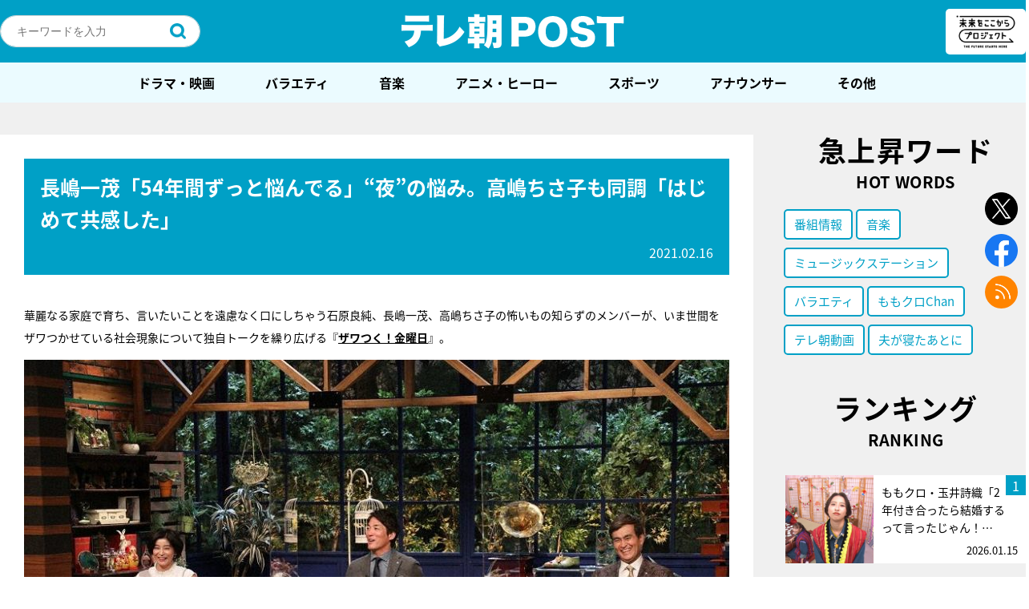

--- FILE ---
content_type: text/html; charset=utf-8
request_url: https://www.google.com/recaptcha/api2/aframe
body_size: 256
content:
<!DOCTYPE HTML><html><head><meta http-equiv="content-type" content="text/html; charset=UTF-8"></head><body><script nonce="yja6C35oohx_1DpsOcM7NA">/** Anti-fraud and anti-abuse applications only. See google.com/recaptcha */ try{var clients={'sodar':'https://pagead2.googlesyndication.com/pagead/sodar?'};window.addEventListener("message",function(a){try{if(a.source===window.parent){var b=JSON.parse(a.data);var c=clients[b['id']];if(c){var d=document.createElement('img');d.src=c+b['params']+'&rc='+(localStorage.getItem("rc::a")?sessionStorage.getItem("rc::b"):"");window.document.body.appendChild(d);sessionStorage.setItem("rc::e",parseInt(sessionStorage.getItem("rc::e")||0)+1);localStorage.setItem("rc::h",'1768750212922');}}}catch(b){}});window.parent.postMessage("_grecaptcha_ready", "*");}catch(b){}</script></body></html>

--- FILE ---
content_type: application/javascript; charset=utf-8
request_url: https://fundingchoicesmessages.google.com/f/AGSKWxUZvW1nNMLAwvWxIBCXsZUmdS7XrmbUfNwfJxmF2DzFbELWHRT_BxW6Vtdvm7lalUnBR30qTPPCvDUoholr9-KQrADO1AYM8_yGwI1t1Xje3YEP9ZnLXvGB_wREULWWzvvqvAWrOw==?fccs=W251bGwsbnVsbCxudWxsLG51bGwsbnVsbCxudWxsLFsxNzY4NzUwMjE1LDkzMDAwMDAwMF0sbnVsbCxudWxsLG51bGwsW251bGwsWzcsMTksNl0sbnVsbCxudWxsLG51bGwsbnVsbCxudWxsLG51bGwsbnVsbCxudWxsLG51bGwsMV0sImh0dHBzOi8vcG9zdC50di1hc2FoaS5jby5qcC9wb3N0LTE0MzU1Mi8iLG51bGwsW1s4LCJNOWxrelVhWkRzZyJdLFs5LCJlbi1VUyJdLFsxNiwiWzEsMSwxXSJdLFsxOSwiMiJdLFsxNywiWzBdIl0sWzI0LCIiXSxbMjksImZhbHNlIl1dXQ
body_size: 146
content:
if (typeof __googlefc.fcKernelManager.run === 'function') {"use strict";this.default_ContributorServingResponseClientJs=this.default_ContributorServingResponseClientJs||{};(function(_){var window=this;
try{
var np=function(a){this.A=_.t(a)};_.u(np,_.J);var op=function(a){this.A=_.t(a)};_.u(op,_.J);op.prototype.getWhitelistStatus=function(){return _.F(this,2)};var pp=function(a){this.A=_.t(a)};_.u(pp,_.J);var qp=_.Zc(pp),rp=function(a,b,c){this.B=a;this.j=_.A(b,np,1);this.l=_.A(b,_.Nk,3);this.F=_.A(b,op,4);a=this.B.location.hostname;this.D=_.Dg(this.j,2)&&_.O(this.j,2)!==""?_.O(this.j,2):a;a=new _.Og(_.Ok(this.l));this.C=new _.bh(_.q.document,this.D,a);this.console=null;this.o=new _.jp(this.B,c,a)};
rp.prototype.run=function(){if(_.O(this.j,3)){var a=this.C,b=_.O(this.j,3),c=_.dh(a),d=new _.Ug;b=_.fg(d,1,b);c=_.C(c,1,b);_.hh(a,c)}else _.eh(this.C,"FCNEC");_.lp(this.o,_.A(this.l,_.Ae,1),this.l.getDefaultConsentRevocationText(),this.l.getDefaultConsentRevocationCloseText(),this.l.getDefaultConsentRevocationAttestationText(),this.D);_.mp(this.o,_.F(this.F,1),this.F.getWhitelistStatus());var e;a=(e=this.B.googlefc)==null?void 0:e.__executeManualDeployment;a!==void 0&&typeof a==="function"&&_.Qo(this.o.G,
"manualDeploymentApi")};var sp=function(){};sp.prototype.run=function(a,b,c){var d;return _.v(function(e){d=qp(b);(new rp(a,d,c)).run();return e.return({})})};_.Rk(7,new sp);
}catch(e){_._DumpException(e)}
}).call(this,this.default_ContributorServingResponseClientJs);
// Google Inc.

//# sourceURL=/_/mss/boq-content-ads-contributor/_/js/k=boq-content-ads-contributor.ContributorServingResponseClientJs.en_US.M9lkzUaZDsg.es5.O/d=1/exm=ad_blocking_detection_executable,kernel_loader,loader_js_executable,monetization_cookie_state_migration_initialization_executable/ed=1/rs=AJlcJMzanTQvnnVdXXtZinnKRQ21NfsPog/m=cookie_refresh_executable
__googlefc.fcKernelManager.run('\x5b\x5b\x5b7,\x22\x5b\x5bnull,\\\x22tv-asahi.co.jp\\\x22,\\\x22AKsRol9KNDi_B_AtP5Bm5ZDCsiIB5cI6clpdXjIaPw_KvAbKX7HixgXPz8pyEJ49hm4uGFaKrAhCxTQlI5YvCht0iCmRt9QPQsbB4iHWlv0mZzs2jIa6gyfq7TTCX8A0UxKHcGZbZB6zzA_nOjF1DPRZGdTX2UuX5Q\\\\u003d\\\\u003d\\\x22\x5d,null,\x5b\x5bnull,null,null,\\\x22https:\/\/fundingchoicesmessages.google.com\/f\/AGSKWxWfENsmCqaN_dFbi3CYV4EiMnW61oq-7pMYJzKl8zpemhVzz3Mrawe7pKmHN1YO-otqkf6XMPkMBTTD5wsxxxrTSQmixl4W4-wzmKwPxcVF1Y21tyDso2Vpkg9uykhHe2mszuNwsw\\\\u003d\\\\u003d\\\x22\x5d,null,null,\x5bnull,null,null,\\\x22https:\/\/fundingchoicesmessages.google.com\/el\/AGSKWxXhrvd2zv7wyGrjbB4LiMld7FDlo8wVDjM3SYePef0ONyDn7DOulZIyk60dXFBCGMFgsZDbBDNZYRnFdfXPJoSK4tQA4W7U6_U7QXUYS2wr0Ni9QdDB4ZHp68G-Vb6Fzg84vRG7yQ\\\\u003d\\\\u003d\\\x22\x5d,null,\x5bnull,\x5b7,19,6\x5d,null,null,null,null,null,null,null,null,null,1\x5d\x5d,\x5b3,1\x5d\x5d\x22\x5d\x5d,\x5bnull,null,null,\x22https:\/\/fundingchoicesmessages.google.com\/f\/AGSKWxUK61P3WEvuwj42smbHQ1zquSdzyg9PByziHlFo44WQJd2kH5wOmpn7BxPmUfzAew7-ZJvXixjmY4vtYzihqx0mS7geT2yUBEuifvnjEHPOZBfmd7B0M8V6EwyNODogI-UUXgxU9g\\u003d\\u003d\x22\x5d\x5d');}

--- FILE ---
content_type: application/javascript; charset=utf-8
request_url: https://fundingchoicesmessages.google.com/f/AGSKWxWBN67rAepGg8LS-Luhqythr1xzywZvbGmG0hyIR9aIlD7OeiWtPqloPctrh158BRbfra4sIpCta_BcLeGuptjK61fVWeynf8s9QhNJbx3shttc-f6EbXh8eHyfz7xdlK-cMiBvDILUoUy2Z-uyCVi3_2uFoej5Vw-dfesqLzie-GxpTIY2XLYAMjnM/__728x90./adchoiceslogo./popunders./advertisements2./fea_ads.
body_size: -1292
content:
window['202500e0-33bd-439b-8284-aff2baacd54f'] = true;

--- FILE ---
content_type: text/javascript
request_url: https://post.tv-asahi.co.jp/wp-content/themes/favclip-master/js/link-id-master.js?ver=1.0
body_size: 1724
content:
(function() {
  var link_logging  = 'https://link.tv-asahi.co.jp/official/logging';
  var ssl_tools     = 'https://wws.tv-asahi.co.jp/mps/bigdata/luid/ssl_tools.js';
  var tvasahi_tools = 'https://wws.tv-asahi.co.jp/mps/bigdata/luid/tvasahi-tools.js';
	var bangumi_path = $("#post-link-id").val();
	function __ex_global_aws_access_present () {
		get_luid('program',
			function(tva_luid) {
				if (!bangumi_path) return;
				console.log(tva_luid);
				var type = 'basic';
				var path = '/tvasahi-post/' + bangumi_path;
				var item = 'undefined';

				if (type == 'undefined' || path == 'undefined') {
					return;
				} else if (tva_luid == '' && tva_luid == null) {
					return;
				}
				var data  = {};
				data.type = type;
				data.path = path;
				data.luid = tva_luid;
				data.path = data.path.replace(/\/sphone(\/)?$/, "");
				if (item != 'undefined') {
					data.item = item;
				}
				(function(data, callback){
					var url   = link_logging;
					var tools = new tvasahiTools();
					tools.ajax({
						type    : 'POST',
						url     : url,
						timeout : 3000,
						data    : data,
						success: function (data) {
							callback(true, data);
						},
						error: function (err) {
							callback(false, err);
						}
					});
				})(data, function(res, out){
				});
			},
			function(e) {}
		);
	};
	function __ex_global_aws_access_present_init () {
		if (typeof get_luid != "function") {
			var s = document.createElement("script");
			s.type = "text/javascript";
			s.src = ssl_tools;
			s.onload = function(){
				__ex_global_aws_access_present();
			};
			document.body.appendChild(s);
		} else {
			__ex_global_aws_access_present();
		}
	};
	if (typeof window.tvasahiTools != "function") {
		var s = document.createElement("script");
		s.type = "text/javascript";
		s.src = tvasahi_tools;
		s.onload = function(){
			__ex_global_aws_access_present_init();
		};
		document.body.appendChild(s);
	} else {
		__ex_global_aws_access_present_init();
	}

})();
